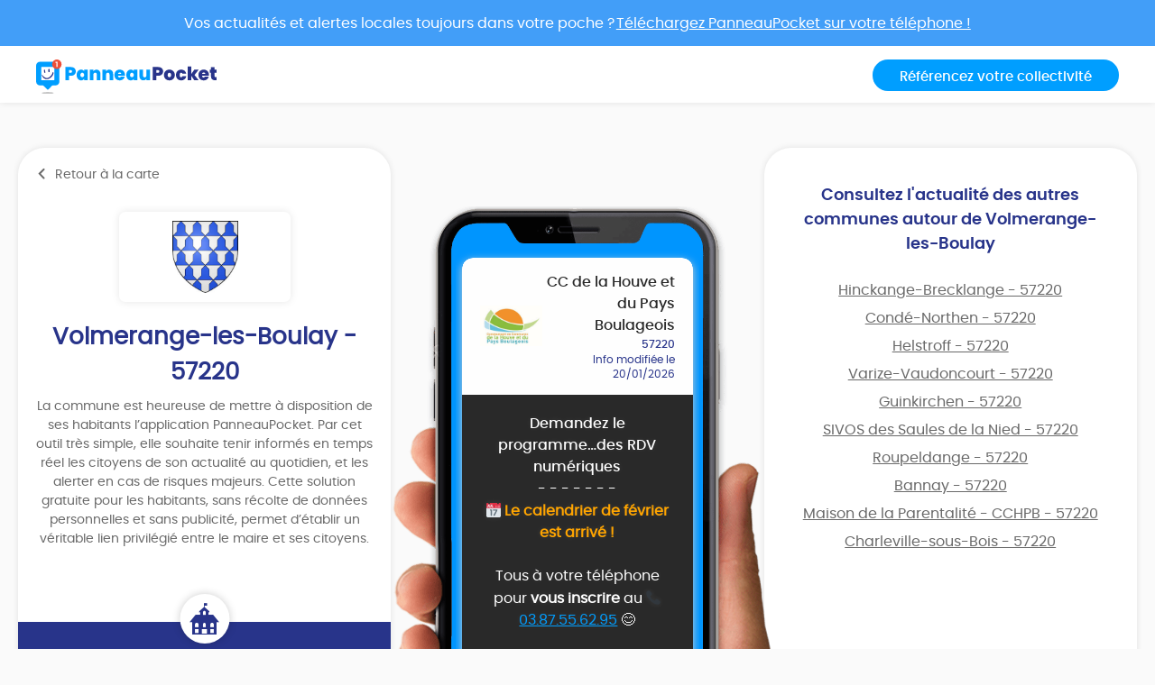

--- FILE ---
content_type: text/html; charset=UTF-8
request_url: https://app.panneaupocket.com/ville/130878968-volmerange-les-boulay-57220
body_size: 9307
content:
<!DOCTYPE html>
<html>
    <head>
        <meta charset="UTF-8">
        <meta name="viewport" content="width=device-width, initial-scale=1.0, maximum-scale=1.0, user-scalable=no, minimal-ui, shrink-to-fit=no">
        <meta name="apple-mobile-web-app-capable" content="yes">
        <meta http-equiv="X-UA-Compatible" content="IE=edge">
        <meta name="format-detection" content="telephone=no" />
        <link rel="apple-touch-icon" sizes="180x180" href="/apple-touch-icon.png">
<link rel="icon" type="image/png" sizes="32x32" href="/favicon-32x32.png">
<link rel="icon" type="image/png" sizes="16x16" href="/favicon-16x16.png">
<link rel="manifest" href="/site.webmanifest">
<meta name="theme-color" content="#ffffff">


        <title>Mairie Volmerange-les-Boulay (FR-57) ⚠️ Alertes &amp; informations municipales</title>
            

    <meta name="description" content="Toute l&#039;information municipale de votre mairie Volmerange-les-Boulay (FR-57) ➡️ alertes, météo, trafic, informations citoyennes." />

            <meta name="apple-itunes-app" content="app-id=1143507069, app-argument=https://app.panneaupocket.com/ville/130878968-volmerange-les-boulay-57220">

    <!-- Facebook OG -->
    <meta property="og:title" content="Mairie Volmerange-les-Boulay (FR-57) ⚠️ Alertes &amp; informations municipales" />
    <meta property="og:description" content="Toute l&#039;information municipale de votre mairie Volmerange-les-Boulay (FR-57) ➡️ alertes, météo, trafic, informations citoyennes." />
    <meta property="og:url" content="https://app.panneaupocket.com/ville/130878968-volmerange-les-boulay-57220" />
    <meta property="og:image" content="https://panneau-pocket.s3.gra.perf.cloud.ovh.net/cache/city_logo/130878968-1651673191.png/ea22dddfc5e63907d2fa574abecfe065" />

    <!-- Twitter Card -->
    <meta name="twitter:site" content="@PanneauPocket" />
    <meta name="twitter:title" content="Mairie Volmerange-les-Boulay (FR-57) ⚠️ Alertes &amp; informations municipales" />
    <meta name="twitter:description" content="Toute l&#039;information municipale de votre mairie Volmerange-les-Boulay (FR-57) ➡️ alertes, météo, trafic, informations citoyennes." />
    <meta name="twitter:card" content="summary" />
    <meta name="twitter:image" content="https://panneau-pocket.s3.gra.perf.cloud.ovh.net/cache/city_logo/130878968-1651673191.png/ea22dddfc5e63907d2fa574abecfe065" />

                  <link rel="stylesheet" href="/build/public.04aafb41.css" data-turbo-track="reload">
        
                    <script src="/build/runtime.04afa2f0.js" defer data-turbo-track="reload"></script><script src="/build/552.12320c91.js" defer data-turbo-track="reload"></script><script src="/build/614.d5359b7d.js" defer data-turbo-track="reload"></script><script src="/build/502.8f3c1c2f.js" defer data-turbo-track="reload"></script><script src="/build/660.0606484a.js" defer data-turbo-track="reload"></script><script src="/build/public.80a77e41.js" defer data-turbo-track="reload"></script>
            <script defer src="https://maps.googleapis.com/maps/api/js?key=AIzaSyDTxQ8RtIskeV-Y8IpiIV5lKRQVijDjlUA"></script>
        
            <!-- Matomo -->
    <script>
        var _paq = window._paq = window._paq || [];
        _paq.push(['trackPageView']);
        _paq.push(['enableLinkTracking']);
        (function() {
            var u="//analyse.panneaupocket.com/";
            _paq.push(['setTrackerUrl', u+'matomo.php']);
            _paq.push(['setSiteId', '2']);
            _paq.push(['setUserId', '']);
            var d=document, g=d.createElement('script'), s=d.getElementsByTagName('script')[0];
            g.async=true; g.src=u+'matomo.js'; s.parentNode.insertBefore(g,s);
        })();
    </script>
    <!-- End Matomo Code -->

    </head>
    <body class="public-base-body" data-controller="matomo">
        <header class="header">
            <a href="https://bit.ly/3Gescux" target="_blank" class="banner-link">
                <div class="banner-info">
                    <div class="text">Vos actualités et alertes locales toujours dans votre poche ? <span class="underline-download-text">Téléchargez PanneauPocket sur votre téléphone !</span></div>
                </div>
            </a>
            <div class="container">
                <div class="row">
                    <div class="col-md-6 col-sm-12 mb-2 mb-sm-0">
                                                    <a href="/" class="logo">
                                <img src="/build/images/logo/logo-inline.a04a54dc.svg" alt="">
                            </a>
                                            </div>

                    <div class="col-md-6 col-sm-12 d-flex justify-content-sm-end justify-content-center">
                        <a class="btn btn-primary" target="_blank" href="https://www.panneaupocket.com/">Référencez votre collectivité</a>
                    </div>
                </div>
            </div>
        </header>
        <main>
                <div id="fb-root"></div>
    <div class="container page-city">
        <div class="primary-area">
            <section class="frame-city-info">
                <div class="frame-city-info__header">
                    <a href="/" class="back-link">
                        <i class="icon icon--chevron-left"></i>
                        <span>Retour à la carte</span>
                    </a>
                </div>
                <div class="frame-city-info__content">
                    <div class="image">
                        <div style="background: url(https://panneau-pocket.s3.gra.perf.cloud.ovh.net/cache/city_logo/130878968-1651673191.png/ea22dddfc5e63907d2fa574abecfe065)"></div>
                    </div>
                    <h1 class="title">Volmerange-les-Boulay - 57220</h1>
                    <p>
                                                    La commune est heureuse de mettre à disposition de ses habitants l’application PanneauPocket. Par cet outil très simple, elle souhaite tenir informés en temps réel les citoyens de son actualité au quotidien, et les alerter en cas de risques majeurs. Cette solution gratuite pour les habitants, sans récolte de données personnelles et sans publicité, permet d’établir un véritable lien privilégié entre le maire et ses citoyens.
                                            </p>
                </div>
                <div class="frame-city-info__footer">
                    <i class="icon icon--townhall"></i>
                    <p class="address">
                        <span>7 quartier eglise</span>
                        <span>57220 Volmerange-les-Boulay</span>
                    </p>
                    <p class="contact">
                                                    <span>
                                <i class="icon icon--phone"></i>
                                <a href="tel:03 87 76 26 17">03 87 76 26 17</a>
                            </span>
                                                                            <span>
                                <i class="icon icon--envelope"></i>
                                <a href="mailto:volmerangelesboulay@orange.fr">volmerangelesboulay@orange.fr</a>
                            </span>
                                                                    </p>
                </div>
            </section>
            <div class="mockup">
                <div class="mockup__image">
                    <img class="phone" src="/build/images/mockup.4b1f03fc.png" alt="">
                    <div class="screen embeded">
                                                <div class="sign-carousel" id="signCarousel">
                                                                                                                                                                                                                                                        <div class="sign-carousel--item sign-carousel--item--active" data-id="485259225">
                                    
        <div
        data-controller="sign-preview-collection"
        class="sign-preview  mode-device"
    >
                    <div class="sign-preview__title">
                <div class="logo">
                                                                        <img src="https://panneau-pocket.s3.gra.perf.cloud.ovh.net/cache/city_logo/1904877734-1611846407.jpeg/8312f496eab7db505ed10c52c63168a1" data-controller="retryable" />
                                                            </div>
                <div class="infos">
                                            <p class="city">CC de la Houve et du Pays Boulageois</p>
                                                    <p class="postcode">57220</p>
                                                <p class="information">
                                                                                                <span class="date">
                                                        Info modifiée le 20/01/2026

    
                                    </span>
                                                                                    </p>
                                    </div>
            </div>
        
                    <div class="sign-preview__content">
                <div class="title">
                    Demandez le programme…des RDV numériques
                </div>
                <p>- - - - - - -</p>
                <div class="content">
                    
                    <p><span class="ql-emojiblot" data-name="date">﻿<span contenteditable="false"><span class="ap ap-date">📅</span>﻿</span>﻿</span> <strong style="color: orange;">Le calendrier de février</strong> </p><p><strong style="color: orange;">est arrivé !</strong></p><p><br></p><p>Tous à votre téléphone pour <strong>vous inscrire</strong> au <span class="ql-emojiblot" data-name="telephone_receiver">﻿<span contenteditable="false"><span class="ap ap-telephone_receiver">📞</span>﻿</span>﻿</span> <a class="ql-phone" href="tel:0387556295" rel="noopener noreferrer" target="_blank">03.87.55.62.95</a> 😊</p><p><br></p><p><span class="ql-emojiblot">﻿<span contenteditable="false">👉️</span>﻿</span> <strong style="color: rgb(0, 242, 255);"><em>AMELI : Création d’un compte</em> </strong></p><p><span class="ql-emojiblot" data-name="date">﻿<span contenteditable="false"><span class="ap ap-date">📅</span>﻿</span>﻿</span> le 02/02/2026</p><p><br></p><p><span class="ql-emojiblot">﻿<span contenteditable="false">﻿👉️﻿</span>﻿</span><strong style="color: rgb(0, 242, 255);"><em>AMELI : Connexion, attestation de droits, remboursements et carte européenne</em></strong> <span class="ql-emojiblot" data-name="date">﻿<span contenteditable="false"><span class="ap ap-date">📅</span>﻿</span>﻿</span> le 09/02/2026</p><p><br></p><p><span class="ql-emojiblot">﻿<span contenteditable="false">﻿👉️﻿</span>﻿</span> <strong style="color: rgb(0, 242, 255);"><em>MAIL : Joindre et récupérer un fichier dans un mail</em></strong>  <span class="ql-emojiblot" data-name="date">﻿<span contenteditable="false"><span class="ap ap-date">📅</span>﻿</span>﻿</span> le 10/02/2026</p><p><br></p><p><span class="ql-emojiblot">﻿<span contenteditable="false">﻿👉️﻿</span>﻿</span> <strong style="color: rgb(0, 242, 255);"><em>RETRAITE : Faire sa simulation de retraite et éditer le relevé de carrière</em> </strong> <span class="ql-emojiblot" data-name="date">﻿<span contenteditable="false"><span class="ap ap-date">📅</span>﻿</span>﻿</span> le 10/02/2026</p><p><br></p><p><span class="ql-emojiblot">﻿<span contenteditable="false">﻿👉️﻿</span>﻿</span> <strong style="color: rgb(0, 242, 255);"><em>JEU : jeu pédagogique sur la culture numérique avec Moselle Fibre</em> </strong> <span class="ql-emojiblot" data-name="date">﻿<span contenteditable="false"><span class="ap ap-date">📅</span>﻿</span>﻿</span> le 17/02/2026</p><p><br></p><p><span class="ql-emojiblot" data-name="arrow_right">﻿<span contenteditable="false"><span class="ap ap-arrow_right">➡️</span>﻿</span>﻿</span> <strong>Des parcours existent</strong> pour les personnes qui veulent participer à l’ensemble des séances sur un thème</p><p><br></p><p><span class="ql-emojiblot" data-name="large_blue_diamond">﻿<span contenteditable="false"><span class="ap ap-large_blue_diamond">🔷</span>﻿</span>﻿</span> <strong style="color: rgb(255, 113, 91);"><em>MAIL :  parcours de 4 séances</em></strong></p><p><strong style="color: rgb(255, 113, 91);"><em><span class="ql-emojiblot" data-name="large_blue_diamond">﻿<span contenteditable="false"><span class="ap ap-large_blue_diamond">🔷</span>﻿</span>﻿</span> AMELI : parcours de 2 séances</em></strong></p><p><br></p><p><span class="ql-emojiblot" data-name="information_source">﻿<span contenteditable="false"><span class="ap ap-information_source">ℹ️</span>﻿</span>﻿</span> Plus d'infos au <span class="ql-emojiblot" data-name="telephone_receiver">﻿<span contenteditable="false"><span class="ap ap-telephone_receiver">📞</span>﻿</span>﻿</span> <a class="ql-phone" href="tel:0387556295" rel="noopener noreferrer" target="_blank">03.87.55.62.95</a> ou par mail <span class="ql-emojiblot" data-name="e-mail">﻿<span contenteditable="false"><span class="ap ap-e-mail">📧</span>﻿</span>﻿</span> : <a class="ql-email" href="mailto:contact@franceservicesboulay.fr" rel="noopener noreferrer" target="_blank">contact@franceservicesboulay.fr</a></p>

                                                                                                        <a href="https://panneau-pocket.s3.gra.perf.cloud.ovh.net/cache/sign_image/47355708696f384a0d2f21.17087336-1768896586.jpg/7de0d564cf9414c5df7d422630dd701e" target="_blank">
                                    <img src="https://panneau-pocket.s3.gra.perf.cloud.ovh.net/cache/sign_image/47355708696f384a0d2f21.17087336-1768896586.jpg/c1e3582ea244c58d8fb946d2ff463f53" loading="lazy" data-controller="retryable">
                                </a>
                                                                                                                                                            <a href="https://panneau-pocket.s3.gra.perf.cloud.ovh.net/cache/sign_image/1027800009696f3853e12171.29209145-1768896595.jpg/65137f295f665c9c74325c89486e900f" target="_blank">
                                    <img src="https://panneau-pocket.s3.gra.perf.cloud.ovh.net/cache/sign_image/1027800009696f3853e12171.29209145-1768896595.jpg/c5e3a25c29b636a402d96260480b7978" loading="lazy" data-controller="retryable">
                                </a>
                                                                                        </div>
                            </div>
        
                    <div class="sign-preview__actions">
                                    <div class="sign-nav">
                                                    <span class="action"></span>
                                                <span class="current">1 sur 7</span>
                                                    <a class="action" href="https://app.panneaupocket.com/ville/130878968-volmerange-les-boulay-57220?panneau=1824436515" title="Suivant">
                                <i class="fa fa-chevron-right"></i>
                            </a>
                                            </div>
                
                
            
    <div class="dropup social-share-dropdown">
        <button
            class="btn btn-link dropdown-toggle"
            data-toggle="dropdown"
            style=""
            aria-haspopup="true" aria-expanded="false"
        >
            Partager
            <i class="fas fa-share-square" aria-hidden="true"></i>
        </button>

        <div class="dropdown-menu dropdown-menu-right">
            <a class="dropdown-item item-twitter" href="https://twitter.com/intent/tweet?url=https://app.panneaupocket.com/ville/130878968-volmerange-les-boulay-57220?panneau=220980880&text=" target="_blank">
                <i class="fab fa-twitter" aria-hidden="true"></i>
                <span class="sr-only">Partager</span>
                Sur Twitter
            </a>
            <a class="dropdown-item item-facebook" href="https://www.facebook.com/sharer/sharer.php?u=https://app.panneaupocket.com/ville/130878968-volmerange-les-boulay-57220?panneau=220980880" target="_blank">
                <i class="fab fa-facebook" aria-hidden="true"></i>
                <span class="sr-only">Partager</span>
                Sur Facebook
            </a>
            <a class="dropdown-item" href="mailto:?subject=Information&#x20;de&#x20;Volmerange-les-Boulay&body=Bonjour,&#x25;0D&#x25;0A&#x0A;je&#x20;vous&#x20;diffuse&#x20;cette&#x20;information&#x20;&#x3A;&#x25;0D&#x25;0A&#x0A;Demandez&#x20;le&#x20;programme&#x2026;des&#x20;RDV&#x20;num&#x00E9;riques&#x20;&#x3A;&#x25;0D&#x25;0A&#x0A;https&#x3A;&#x2F;&#x2F;app.panneaupocket.com&#x2F;ville&#x2F;130878968-volmerange-les-boulay-57220&#x3F;panneau&#x3D;220980880&#x0A;" target="_self">
                <i class="fas fa-envelope" aria-hidden="true"></i>
                <span class="sr-only">Partager</span>
                Par e-mail
            </a>
            <button type="button" class="dropdown-item" data-copy="https://app.panneaupocket.com/ville/130878968-volmerange-les-boulay-57220?panneau=220980880" href="https://app.panneaupocket.com/ville/130878968-volmerange-les-boulay-57220?panneau=220980880" data-tooltip="Copié!">
                <i class="fas fa-copy" aria-hidden="true"></i>
                Copier le lien
            </button>
        </div>
    </div>

            </div>
            </div>
                                </div>
                                                                                                                                                                                                                            <div class="sign-carousel--item " data-id="1384911546">
                                    
        <div
        data-controller="sign-preview-collection"
        class="sign-preview  mode-device"
    >
                    <div class="sign-preview__title">
                <div class="logo">
                                                                        <img src="https://panneau-pocket.s3.gra.perf.cloud.ovh.net/cache/city_logo/1904877734-1611846407.jpeg/8312f496eab7db505ed10c52c63168a1" data-controller="retryable" />
                                                            </div>
                <div class="infos">
                                            <p class="city">CC de la Houve et du Pays Boulageois</p>
                                                    <p class="postcode">57220</p>
                                                <p class="information">
                                                                                                <span class="date">
                                                        Info modifiée le 13/01/2026

    
                                    </span>
                                                                                    </p>
                                    </div>
            </div>
        
                    <div class="sign-preview__content">
                <div class="title">
                    🤿 Stage de natation
                </div>
                <p>- - - - - - -</p>
                <div class="content">
                    
                    <p><span class="ql-emojiblot" data-name="date">﻿<span contenteditable="false"><span class="ap ap-date">📅</span>﻿</span>﻿</span> <strong style="color: rgb(0, 242, 255);"><em>Du 17 au 20 février 2026</em></strong> </p><p><strong style="color: rgb(0, 242, 255);"><em>(4 jours)</em></strong></p><p><br></p><p><span class="ql-emojiblot">﻿<span contenteditable="false">﻿👉️﻿</span>﻿</span> Pour les enfants de 6 à 11 ans</p><p><br></p><p><strong style="color: orange;"><em><span class="ql-emojiblot">﻿<span contenteditable="false">﻿🕑️﻿</span>﻿</span> Les horaires :</em></strong> </p><p><span class="ql-emojiblot" data-name="arrow_right">﻿<span contenteditable="false"><span class="ap ap-arrow_right">➡️</span>﻿</span>﻿</span> Pour les débutants du mardi au vendredi de 14h00 à 14h40</p><p><br></p><p><span class="ql-emojiblot" data-name="arrow_right">﻿<span contenteditable="false"><span class="ap ap-arrow_right">➡️</span>﻿</span>﻿</span> Pour les enfants de niveau intermédiaire du mardi au vendredi de 14h40 à 15h20</p><p><br></p><p>Tarif du stage :</p><p>40€ pour les 4 séances</p><p><br></p><p><span class="ql-emojiblot" data-name="information_source">﻿<span contenteditable="false"><span class="ap ap-information_source">ℹ️</span>﻿</span>﻿</span> Renseignements</p><p>au <a class="ql-phone" href="tel:0355944059" rel="noopener noreferrer" target="_blank">03 55 94 40 59</a></p><p><br></p><p><span class="ql-emojiblot" data-name="arrow_right">﻿<span contenteditable="false"><span class="ap ap-arrow_right">➡️</span>﻿</span>﻿</span> <strong>Un test gratuit de natation doit être réalisé</strong> au préalable pour connaitre le niveau de l’enfant,</p><p>pendant les horaires d’ouverture</p><p> de la piscine.</p><p><br></p><p><span class="ql-emojiblot" data-name="arrow_right">﻿<span contenteditable="false"><span class="ap ap-arrow_right">➡️</span>﻿</span>﻿</span><strong style="color: orange;"> Places limitées</strong></p>

                                                                                                        <a href="https://panneau-pocket.s3.gra.perf.cloud.ovh.net/cache/sign_image/17323268636965ffb53c57b0.22638679-1768292277.jpg/9453e30c9444e39d94bfa55e03bcb015" target="_blank">
                                    <img src="https://panneau-pocket.s3.gra.perf.cloud.ovh.net/cache/sign_image/17323268636965ffb53c57b0.22638679-1768292277.jpg/fbc818ade0339a0bf5b94b45b7852ce9" loading="lazy" data-controller="retryable">
                                </a>
                                                                                        </div>
                            </div>
        
                    <div class="sign-preview__actions">
                                    <div class="sign-nav">
                                                    <a class="action" href="https://app.panneaupocket.com/ville/130878968-volmerange-les-boulay-57220?panneau=220980880" title="Précédent">
                                <i class="fa fa-chevron-left"></i>
                            </a>
                                                <span class="current">2 sur 7</span>
                                                    <a class="action" href="https://app.panneaupocket.com/ville/130878968-volmerange-les-boulay-57220?panneau=432611737" title="Suivant">
                                <i class="fa fa-chevron-right"></i>
                            </a>
                                            </div>
                
                
            
    <div class="dropup social-share-dropdown">
        <button
            class="btn btn-link dropdown-toggle"
            data-toggle="dropdown"
            style=""
            aria-haspopup="true" aria-expanded="false"
        >
            Partager
            <i class="fas fa-share-square" aria-hidden="true"></i>
        </button>

        <div class="dropdown-menu dropdown-menu-right">
            <a class="dropdown-item item-twitter" href="https://twitter.com/intent/tweet?url=https://app.panneaupocket.com/ville/130878968-volmerange-les-boulay-57220?panneau=1824436515&text=" target="_blank">
                <i class="fab fa-twitter" aria-hidden="true"></i>
                <span class="sr-only">Partager</span>
                Sur Twitter
            </a>
            <a class="dropdown-item item-facebook" href="https://www.facebook.com/sharer/sharer.php?u=https://app.panneaupocket.com/ville/130878968-volmerange-les-boulay-57220?panneau=1824436515" target="_blank">
                <i class="fab fa-facebook" aria-hidden="true"></i>
                <span class="sr-only">Partager</span>
                Sur Facebook
            </a>
            <a class="dropdown-item" href="mailto:?subject=Information&#x20;de&#x20;Volmerange-les-Boulay&body=Bonjour,&#x25;0D&#x25;0A&#x0A;je&#x20;vous&#x20;diffuse&#x20;cette&#x20;information&#x20;&#x3A;&#x25;0D&#x25;0A&#x0A;&#x1F93F;&#x20;Stage&#x20;de&#x20;natation&#x20;&#x3A;&#x25;0D&#x25;0A&#x0A;https&#x3A;&#x2F;&#x2F;app.panneaupocket.com&#x2F;ville&#x2F;130878968-volmerange-les-boulay-57220&#x3F;panneau&#x3D;1824436515&#x0A;" target="_self">
                <i class="fas fa-envelope" aria-hidden="true"></i>
                <span class="sr-only">Partager</span>
                Par e-mail
            </a>
            <button type="button" class="dropdown-item" data-copy="https://app.panneaupocket.com/ville/130878968-volmerange-les-boulay-57220?panneau=1824436515" href="https://app.panneaupocket.com/ville/130878968-volmerange-les-boulay-57220?panneau=1824436515" data-tooltip="Copié!">
                <i class="fas fa-copy" aria-hidden="true"></i>
                Copier le lien
            </button>
        </div>
    </div>

            </div>
            </div>
                                </div>
                                                                                                                                                                                                                            <div class="sign-carousel--item " data-id="603273389">
                                    
        <div
        data-controller="sign-preview-collection"
        class="sign-preview  mode-device"
    >
                    <div class="sign-preview__title">
                <div class="logo">
                                                                        <img src="https://panneau-pocket.s3.gra.perf.cloud.ovh.net/cache/city_logo/1904877734-1611846407.jpeg/8312f496eab7db505ed10c52c63168a1" data-controller="retryable" />
                                                            </div>
                <div class="infos">
                                            <p class="city">CC de la Houve et du Pays Boulageois</p>
                                                    <p class="postcode">57220</p>
                                                <p class="information">
                                                                                                <span class="date">
                                                        Info modifiée le 20/01/2026

    
                                    </span>
                                                                                    </p>
                                    </div>
            </div>
        
                    <div class="sign-preview__content">
                <div class="title">
                    💻️ LES RDV NUMÉRIQUES FRANCE SERVICES BOULAY
                </div>
                <p>- - - - - - -</p>
                <div class="content">
                    
                    <p>France Services Boulay a mis en place à partir du 05/01/2026, les rendez-vous numériques pour vous aider <strong>à adopter les outils numériques afin de les utiliser au quotidien</strong> :</p><p><br></p><p><strong style="color: rgb(0, 242, 255);"><span class="ql-emojiblot" data-name="large_blue_diamond">﻿<span contenteditable="false"><span class="ap ap-large_blue_diamond">🔷</span>﻿</span>﻿</span> Création d'une adresse de messagerie électronique (mail)</strong></p><p><br></p><p><strong style="color: rgb(0, 242, 255);"><span class="ql-emojiblot" data-name="large_blue_diamond">﻿<span contenteditable="false"><span class="ap ap-large_blue_diamond">🔷</span>﻿</span>﻿</span> Se connecter à une adresse de messagerie électronique (mail)</strong></p><p><br></p><p><strong style="color: rgb(0, 242, 255);"> <span class="ql-emojiblot" data-name="large_blue_diamond">﻿<span contenteditable="false"><span class="ap ap-large_blue_diamond">🔷</span>﻿</span>﻿</span> Envoyer, répondre et consulter ses mails</strong></p><p><br></p><p><strong style="color: rgb(0, 242, 255);"> <span class="ql-emojiblot" data-name="large_blue_diamond">﻿<span contenteditable="false"><span class="ap ap-large_blue_diamond">🔷</span>﻿</span>﻿</span> Transmettre et récupérer une photographie ou un document par mail</strong></p><p><br></p><p><span class="ql-emojiblot" data-name="arrow_right">﻿<span contenteditable="false"><span class="ap ap-arrow_right">➡️</span>﻿</span>﻿</span> Les participants réaliseront des cas pratiques à partir <strong style="color: orange;">de leurs données et de leurs matériels</strong>. On peut également vous prêter un ordinateur lors du RDV numérique.</p><p><br></p><p><span class="ql-emojiblot" data-name="arrow_right">﻿<span contenteditable="false"><span class="ap ap-arrow_right">➡️</span>﻿</span>﻿</span> <strong>Ateliers gratuits et ouverts à tous</strong> (5 personnes maximum)</p><p><br></p><p><strong style="color: orange;"> Durée : 1 heure le RDV numérique</strong></p><p><br></p><p><span class="ql-emojiblot" data-name="round_pushpin">﻿<span contenteditable="false"><span class="ap ap-round_pushpin">📍</span>﻿</span>﻿</span> <strong>France Services</strong></p><p>(2 Rue du Général de Gaulle à Boulay)</p><p><br></p><p><strong> <span class="ql-emojiblot" data-name="arrow_right">﻿<span contenteditable="false"><span class="ap ap-arrow_right">➡️</span>﻿</span>﻿</span> Vous pouvez participer à plusieurs ateliers.</strong></p><p><br></p><p><span class="ql-emojiblot" data-name="information_source">﻿<span contenteditable="false"><span class="ap ap-information_source">ℹ️</span>﻿</span>﻿</span> Pour plus d’informations ou pour vous inscrire :</p><p><span class="ql-emojiblot" data-name="telephone_receiver">﻿<span contenteditable="false"><span class="ap ap-telephone_receiver">📞</span>﻿</span>﻿</span> <a class="ql-phone" href="tel:0387556295" rel="noopener noreferrer" target="_blank">03 87 55 62 95 </a><a class="ql-email" href="mailto:contact@franceservicesboulay.fr" rel="noopener noreferrer" target="_blank">contact@franceservicesboulay.fr</a></p>

                                                                                                        <a href="https://panneau-pocket.s3.gra.perf.cloud.ovh.net/cache/sign_image/603273389695d2ada1297c6.24444951-1767713498.jpg/951b558b2e479112293898faccdd0b59" target="_blank">
                                    <img src="https://panneau-pocket.s3.gra.perf.cloud.ovh.net/cache/sign_image/603273389695d2ada1297c6.24444951-1767713498.jpg/c5b5362738093b72a9388d31633bf62d" loading="lazy" data-controller="retryable">
                                </a>
                                                                                                                                                            <a href="https://panneau-pocket.s3.gra.perf.cloud.ovh.net/cache/sign_image/603273389695d2ada6ca159.71174708-1767713498.jpg/942b69650f838e8781464bf63cadaa4d" target="_blank">
                                    <img src="https://panneau-pocket.s3.gra.perf.cloud.ovh.net/cache/sign_image/603273389695d2ada6ca159.71174708-1767713498.jpg/95f3d9943d7cbfac656f14fcbc330ad0" loading="lazy" data-controller="retryable">
                                </a>
                                                                                        </div>
                            </div>
        
                    <div class="sign-preview__actions">
                                    <div class="sign-nav">
                                                    <a class="action" href="https://app.panneaupocket.com/ville/130878968-volmerange-les-boulay-57220?panneau=1824436515" title="Précédent">
                                <i class="fa fa-chevron-left"></i>
                            </a>
                                                <span class="current">3 sur 7</span>
                                                    <a class="action" href="https://app.panneaupocket.com/ville/130878968-volmerange-les-boulay-57220?panneau=1771478340" title="Suivant">
                                <i class="fa fa-chevron-right"></i>
                            </a>
                                            </div>
                
                
            
    <div class="dropup social-share-dropdown">
        <button
            class="btn btn-link dropdown-toggle"
            data-toggle="dropdown"
            style=""
            aria-haspopup="true" aria-expanded="false"
        >
            Partager
            <i class="fas fa-share-square" aria-hidden="true"></i>
        </button>

        <div class="dropdown-menu dropdown-menu-right">
            <a class="dropdown-item item-twitter" href="https://twitter.com/intent/tweet?url=https://app.panneaupocket.com/ville/130878968-volmerange-les-boulay-57220?panneau=432611737&text=" target="_blank">
                <i class="fab fa-twitter" aria-hidden="true"></i>
                <span class="sr-only">Partager</span>
                Sur Twitter
            </a>
            <a class="dropdown-item item-facebook" href="https://www.facebook.com/sharer/sharer.php?u=https://app.panneaupocket.com/ville/130878968-volmerange-les-boulay-57220?panneau=432611737" target="_blank">
                <i class="fab fa-facebook" aria-hidden="true"></i>
                <span class="sr-only">Partager</span>
                Sur Facebook
            </a>
            <a class="dropdown-item" href="mailto:?subject=Information&#x20;de&#x20;Volmerange-les-Boulay&body=Bonjour,&#x25;0D&#x25;0A&#x0A;je&#x20;vous&#x20;diffuse&#x20;cette&#x20;information&#x20;&#x3A;&#x25;0D&#x25;0A&#x0A;&#x1F4BB;&#xFE0F;&#x20;LES&#x20;RDV&#x20;NUM&#x00C9;RIQUES&#x20;FRANCE&#x20;SERVICES&#x20;BOULAY&#x20;&#x3A;&#x25;0D&#x25;0A&#x0A;https&#x3A;&#x2F;&#x2F;app.panneaupocket.com&#x2F;ville&#x2F;130878968-volmerange-les-boulay-57220&#x3F;panneau&#x3D;432611737&#x0A;" target="_self">
                <i class="fas fa-envelope" aria-hidden="true"></i>
                <span class="sr-only">Partager</span>
                Par e-mail
            </a>
            <button type="button" class="dropdown-item" data-copy="https://app.panneaupocket.com/ville/130878968-volmerange-les-boulay-57220?panneau=432611737" href="https://app.panneaupocket.com/ville/130878968-volmerange-les-boulay-57220?panneau=432611737" data-tooltip="Copié!">
                <i class="fas fa-copy" aria-hidden="true"></i>
                Copier le lien
            </button>
        </div>
    </div>

            </div>
            </div>
                                </div>
                                                                                                                                                                                                                            <div class="sign-carousel--item " data-id="1271869215">
                                    
        <div
        data-controller="sign-preview-collection"
        class="sign-preview  mode-device"
    >
                    <div class="sign-preview__title">
                <div class="logo">
                                                                        <img src="https://panneau-pocket.s3.gra.perf.cloud.ovh.net/cache/city_logo/130878968-1651673191.png/ea22dddfc5e63907d2fa574abecfe065" data-controller="retryable" />
                                                            </div>
                <div class="infos">
                                            <p class="city">Volmerange-les-Boulay</p>
                                                    <p class="postcode">57220</p>
                                                <p class="information">
                                                                                                <span class="date">
                                                        Info modifiée le 06/01/2026

    
                                    </span>
                                                                                    </p>
                                    </div>
            </div>
        
                    <div class="sign-preview__content">
                <div class="title">
                    Dates limites inscription liste électorale
                </div>
                <p>- - - - - - -</p>
                <div class="content">
                    
                    <p>Les élections municipales auront lieu les 15 et 22 mars 2026.</p><p>Si ce n’est déjà fait, <strong>pensez à vous inscrire sur la liste électorale avant la date butoir.</strong></p><p><br></p><p>Vous pouvez dès maintenant vérifier que vous êtes bien inscrit sur la liste électorale sur le site :</p><p><a href="https://www.elections.interieur.gouv.fr/mes-demarches/je-verifie-ma-situation-electorale" rel="noopener noreferrer" target="_blank">https://www.elections.interieur.gouv.fr/mes-demarches/je-verifie-ma-situation-electorale</a></p><p><br></p><p>Si ce n’est pas le cas, vous devez effectuer cette démarche :</p><p><br></p><p>- jusqu’au <strong>mercredi 4 février 2026</strong> inclus, si vous vous inscrivez <strong>en ligne,</strong> en vous connectant sur le site <a href="https://www.service-public.gouv.fr/particuliers/vosdroits/R16396" rel="noopener noreferrer" target="_blank">service-public.gouv.fr.</a></p><p><br></p><p>- jusqu’au <strong>vendredi 6 février 2026</strong> inclus si vous vous inscrivez <strong>en mairie</strong>. Il faudra fournir un justificatif d’identité, un justificatif de domicile et un <a href="https://www.service-public.gouv.fr/particuliers/vosdroits/R16024" rel="noopener noreferrer" target="_blank">formulaire cerfa n°12669</a> de demande d’inscription.</p><p><br></p><p><br></p><p><em>Lien utile :</em></p><p><em><a href="https://www.elections.interieur.gouv.fr/scrutins/elections-municipales-et-communautaires/elections-municipales-2026-etes-vous-bien-inscrit-sur-listes-electorales" rel="noopener noreferrer" target="_blank">https://www.elections.interieur.gouv.fr/scrutins/elections-municipales-et-communautaires/elections-municipales-2026-etes-vous-bien-inscrit-sur-listes-electorales</a></em></p>

                                                                                                        <a href="https://panneau-pocket.s3.gra.perf.cloud.ovh.net/cache/sign_image/1271869215695cdc4890dcc9.48363283-1767693384.jpg/a2743e8184cc1bc003a2a62cbc6b864a" target="_blank">
                                    <img src="https://panneau-pocket.s3.gra.perf.cloud.ovh.net/cache/sign_image/1271869215695cdc4890dcc9.48363283-1767693384.jpg/138f6833c4435c01d9e170d66010c986" loading="lazy" data-controller="retryable">
                                </a>
                                                                                        </div>
                            </div>
        
                    <div class="sign-preview__actions">
                                    <div class="sign-nav">
                                                    <a class="action" href="https://app.panneaupocket.com/ville/130878968-volmerange-les-boulay-57220?panneau=432611737" title="Précédent">
                                <i class="fa fa-chevron-left"></i>
                            </a>
                                                <span class="current">4 sur 7</span>
                                                    <a class="action" href="https://app.panneaupocket.com/ville/130878968-volmerange-les-boulay-57220?panneau=1950030634" title="Suivant">
                                <i class="fa fa-chevron-right"></i>
                            </a>
                                            </div>
                
                
            
    <div class="dropup social-share-dropdown">
        <button
            class="btn btn-link dropdown-toggle"
            data-toggle="dropdown"
            style=""
            aria-haspopup="true" aria-expanded="false"
        >
            Partager
            <i class="fas fa-share-square" aria-hidden="true"></i>
        </button>

        <div class="dropdown-menu dropdown-menu-right">
            <a class="dropdown-item item-twitter" href="https://twitter.com/intent/tweet?url=https://app.panneaupocket.com/ville/130878968-volmerange-les-boulay-57220?panneau=1771478340&text=" target="_blank">
                <i class="fab fa-twitter" aria-hidden="true"></i>
                <span class="sr-only">Partager</span>
                Sur Twitter
            </a>
            <a class="dropdown-item item-facebook" href="https://www.facebook.com/sharer/sharer.php?u=https://app.panneaupocket.com/ville/130878968-volmerange-les-boulay-57220?panneau=1771478340" target="_blank">
                <i class="fab fa-facebook" aria-hidden="true"></i>
                <span class="sr-only">Partager</span>
                Sur Facebook
            </a>
            <a class="dropdown-item" href="mailto:?subject=Information&#x20;de&#x20;Volmerange-les-Boulay&body=Bonjour,&#x25;0D&#x25;0A&#x0A;je&#x20;vous&#x20;diffuse&#x20;cette&#x20;information&#x20;&#x3A;&#x25;0D&#x25;0A&#x0A;Dates&#x20;limites&#x20;inscription&#x20;liste&#x20;&#x00E9;lectorale&#x20;&#x3A;&#x25;0D&#x25;0A&#x0A;https&#x3A;&#x2F;&#x2F;app.panneaupocket.com&#x2F;ville&#x2F;130878968-volmerange-les-boulay-57220&#x3F;panneau&#x3D;1771478340&#x0A;" target="_self">
                <i class="fas fa-envelope" aria-hidden="true"></i>
                <span class="sr-only">Partager</span>
                Par e-mail
            </a>
            <button type="button" class="dropdown-item" data-copy="https://app.panneaupocket.com/ville/130878968-volmerange-les-boulay-57220?panneau=1771478340" href="https://app.panneaupocket.com/ville/130878968-volmerange-les-boulay-57220?panneau=1771478340" data-tooltip="Copié!">
                <i class="fas fa-copy" aria-hidden="true"></i>
                Copier le lien
            </button>
        </div>
    </div>

            </div>
            </div>
                                </div>
                                                                                                                                                                                                                            <div class="sign-carousel--item " data-id="2135739910">
                                    
        <div
        data-controller="sign-preview-collection"
        class="sign-preview  mode-device"
    >
                    <div class="sign-preview__title">
                <div class="logo">
                                                                        <img src="https://panneau-pocket.s3.gra.perf.cloud.ovh.net/cache/city_logo/1904877734-1611846407.jpeg/8312f496eab7db505ed10c52c63168a1" data-controller="retryable" />
                                                            </div>
                <div class="infos">
                                            <p class="city">CC de la Houve et du Pays Boulageois</p>
                                                    <p class="postcode">57220</p>
                                                <p class="information">
                                                                                                <span class="date">
                                                        Info modifiée le 23/12/2025

    
                                    </span>
                                                                                    </p>
                                    </div>
            </div>
        
                    <div class="sign-preview__content">
                <div class="title">
                    RPE - Animations du mois Janvier
                </div>
                <p>- - - - - - -</p>
                <div class="content">
                    
                    <p><br></p>

                                                                                                        <a href="https://panneau-pocket.s3.gra.perf.cloud.ovh.net/cache/sign_image/2135739910694a56388c82f0.42206245-1766479416.jpg/0101b6122a9495b67324368241b35b0f" target="_blank">
                                    <img src="https://panneau-pocket.s3.gra.perf.cloud.ovh.net/cache/sign_image/2135739910694a56388c82f0.42206245-1766479416.jpg/519fb8a6e5cab2449c0d5adcd5703d1d" loading="lazy" data-controller="retryable">
                                </a>
                                                                                        </div>
                            </div>
        
                    <div class="sign-preview__actions">
                                    <div class="sign-nav">
                                                    <a class="action" href="https://app.panneaupocket.com/ville/130878968-volmerange-les-boulay-57220?panneau=1771478340" title="Précédent">
                                <i class="fa fa-chevron-left"></i>
                            </a>
                                                <span class="current">5 sur 7</span>
                                                    <a class="action" href="https://app.panneaupocket.com/ville/130878968-volmerange-les-boulay-57220?panneau=549632622" title="Suivant">
                                <i class="fa fa-chevron-right"></i>
                            </a>
                                            </div>
                
                
            
    <div class="dropup social-share-dropdown">
        <button
            class="btn btn-link dropdown-toggle"
            data-toggle="dropdown"
            style=""
            aria-haspopup="true" aria-expanded="false"
        >
            Partager
            <i class="fas fa-share-square" aria-hidden="true"></i>
        </button>

        <div class="dropdown-menu dropdown-menu-right">
            <a class="dropdown-item item-twitter" href="https://twitter.com/intent/tweet?url=https://app.panneaupocket.com/ville/130878968-volmerange-les-boulay-57220?panneau=1950030634&text=" target="_blank">
                <i class="fab fa-twitter" aria-hidden="true"></i>
                <span class="sr-only">Partager</span>
                Sur Twitter
            </a>
            <a class="dropdown-item item-facebook" href="https://www.facebook.com/sharer/sharer.php?u=https://app.panneaupocket.com/ville/130878968-volmerange-les-boulay-57220?panneau=1950030634" target="_blank">
                <i class="fab fa-facebook" aria-hidden="true"></i>
                <span class="sr-only">Partager</span>
                Sur Facebook
            </a>
            <a class="dropdown-item" href="mailto:?subject=Information&#x20;de&#x20;Volmerange-les-Boulay&body=Bonjour,&#x25;0D&#x25;0A&#x0A;je&#x20;vous&#x20;diffuse&#x20;cette&#x20;information&#x20;&#x3A;&#x25;0D&#x25;0A&#x0A;RPE&#x20;-&#x20;Animations&#x20;du&#x20;mois&#x20;Janvier&#x20;&#x3A;&#x25;0D&#x25;0A&#x0A;https&#x3A;&#x2F;&#x2F;app.panneaupocket.com&#x2F;ville&#x2F;130878968-volmerange-les-boulay-57220&#x3F;panneau&#x3D;1950030634&#x0A;" target="_self">
                <i class="fas fa-envelope" aria-hidden="true"></i>
                <span class="sr-only">Partager</span>
                Par e-mail
            </a>
            <button type="button" class="dropdown-item" data-copy="https://app.panneaupocket.com/ville/130878968-volmerange-les-boulay-57220?panneau=1950030634" href="https://app.panneaupocket.com/ville/130878968-volmerange-les-boulay-57220?panneau=1950030634" data-tooltip="Copié!">
                <i class="fas fa-copy" aria-hidden="true"></i>
                Copier le lien
            </button>
        </div>
    </div>

            </div>
            </div>
                                </div>
                                                                                                                                                                                                                            <div class="sign-carousel--item " data-id="1647993478">
                                    
        <div
        data-controller="sign-preview-collection"
        class="sign-preview  mode-device"
    >
                    <div class="sign-preview__title">
                <div class="logo">
                                                                        <img src="https://panneau-pocket.s3.gra.perf.cloud.ovh.net/cache/city_logo/1904877734-1611846407.jpeg/8312f496eab7db505ed10c52c63168a1" data-controller="retryable" />
                                                            </div>
                <div class="infos">
                                            <p class="city">CC de la Houve et du Pays Boulageois</p>
                                                    <p class="postcode">57220</p>
                                                <p class="information">
                                                                                                <span class="date">
                                                        Info modifiée le 21/11/2025

    
                                    </span>
                                                                                    </p>
                                    </div>
            </div>
        
                    <div class="sign-preview__content">
                <div class="title">
                    📢﻿﻿ Nouveau à France Services !
                </div>
                <p>- - - - - - -</p>
                <div class="content">
                    
                    <p><span style="color: white;">France Services met en place,</span><span style="color: orange;"></span> <strong style="color: orange;">à partir du 05/01/2026</strong><span style="color: white;">,</span> <strong style="color: white;">les rendez-vous numériques</strong><span style="color: white;"> pour vous aider à adopter les outils numériques afin de les utiliser au quotidien :</span> </p><p><br></p><p><span style="color: white;"><span class="ql-emojiblot" data-name="large_blue_diamond">﻿<span contenteditable="false"><span class="ap ap-large_blue_diamond">🔷</span>﻿</span>﻿</span> Créer et gérer une adresse mail</span></p><p><br></p><p><span style="color: white;"><span class="ql-emojiblot" data-name="large_blue_diamond">﻿<span contenteditable="false"><span class="ap ap-large_blue_diamond">🔷</span>﻿</span>﻿</span> Envoyer un document par mail</span></p><p><br></p><p><span style="color: white;"><span class="ql-emojiblot" data-name="large_blue_diamond">﻿<span contenteditable="false"><span class="ap ap-large_blue_diamond">🔷</span>﻿</span>﻿</span> Créer un compte AMELI</span></p><p><br></p><p><span style="color: white;"><span class="ql-emojiblot" data-name="large_blue_diamond">﻿<span contenteditable="false"><span class="ap ap-large_blue_diamond">🔷</span>﻿</span>﻿</span> Faire une simulation pour votre retraite</span></p><p><br></p><p><span style="color: white;"><span class="ql-emojiblot" data-name="arrow_right">﻿<span contenteditable="false"><span class="ap ap-arrow_right">➡️</span>﻿</span>﻿</span> Les participants réaliseront des cas pratiques à partir de leurs données et de leurs matériels.</span></p><p><br></p><p><span style="color: white;"><span class="ql-emojiblot" data-name="arrow_right">﻿<span contenteditable="false"><span class="ap ap-arrow_right">➡️</span>﻿</span>﻿</span></span> <strong style="color: orange;">Ateliers gratuits et ouverts à tous</strong><span style="color: white;"></span> <em style="color: white;">(5 personnes maximum)</em></p><p><br></p><p><strong style="color: rgb(0, 242, 255);"><span class="ql-emojiblot">﻿<span contenteditable="false">🕑️</span>﻿</span> Durée : 1h</strong></p><p><br></p><p><strong style="color: white;"><span class="ql-emojiblot" data-name="round_pushpin">﻿<span contenteditable="false"><span class="ap ap-round_pushpin">📍</span>﻿</span>﻿</span> France Services</strong> </p><p><em style="color: white;">(2 Rue du Général de Gaulle à Boulay)</em></p><p><br></p><p><span style="color: white;"><span class="ql-emojiblot" data-name="arrow_right">﻿<span contenteditable="false"><span class="ap ap-arrow_right">➡️</span>﻿</span>﻿</span> Vous pouvez participer à plusieurs ateliers.</span> </p><p><br></p><p><span style="color: white;"><span class="ql-emojiblot" data-name="information_source">﻿<span contenteditable="false"><span class="ap ap-information_source">ℹ️</span>﻿</span>﻿</span> Pour plus d’informations</span></p><p><span style="color: white;"> ou pour vous inscrire :</span> </p><p><span style="color: white;"><a class="ql-phone" href="tel:0387556295" rel="noopener noreferrer" target="_blank">03 87 55 62 95</a> | <a class="ql-email" href="mailto:contact@franceservicesboulay.fr" rel="noopener noreferrer" target="_blank">contact@franceservicesboulay.fr</a></span></p>

                                                                                                        <a href="https://panneau-pocket.s3.gra.perf.cloud.ovh.net/cache/sign_image/164799347869201ab84becc3.51087994-1763711672.jpg/1298ff26c6a75bbe31c8321a95462cb3" target="_blank">
                                    <img src="https://panneau-pocket.s3.gra.perf.cloud.ovh.net/cache/sign_image/164799347869201ab84becc3.51087994-1763711672.jpg/6447e2f1b7e01234e79148d5358163b6" loading="lazy" data-controller="retryable">
                                </a>
                                                                                                                                                            <a href="https://panneau-pocket.s3.gra.perf.cloud.ovh.net/cache/sign_image/164799347869201ab86f2df5.30884256-1763711672.jpg/51a3cf0adce2ae80489ffd89c73ff099" target="_blank">
                                    <img src="https://panneau-pocket.s3.gra.perf.cloud.ovh.net/cache/sign_image/164799347869201ab86f2df5.30884256-1763711672.jpg/a73db45db62fff0fcff472fb98258860" loading="lazy" data-controller="retryable">
                                </a>
                                                                                        </div>
                            </div>
        
                    <div class="sign-preview__actions">
                                    <div class="sign-nav">
                                                    <a class="action" href="https://app.panneaupocket.com/ville/130878968-volmerange-les-boulay-57220?panneau=1950030634" title="Précédent">
                                <i class="fa fa-chevron-left"></i>
                            </a>
                                                <span class="current">6 sur 7</span>
                                                    <a class="action" href="https://app.panneaupocket.com/ville/130878968-volmerange-les-boulay-57220?panneau=1062092460" title="Suivant">
                                <i class="fa fa-chevron-right"></i>
                            </a>
                                            </div>
                
                
            
    <div class="dropup social-share-dropdown">
        <button
            class="btn btn-link dropdown-toggle"
            data-toggle="dropdown"
            style=""
            aria-haspopup="true" aria-expanded="false"
        >
            Partager
            <i class="fas fa-share-square" aria-hidden="true"></i>
        </button>

        <div class="dropdown-menu dropdown-menu-right">
            <a class="dropdown-item item-twitter" href="https://twitter.com/intent/tweet?url=https://app.panneaupocket.com/ville/130878968-volmerange-les-boulay-57220?panneau=549632622&text=" target="_blank">
                <i class="fab fa-twitter" aria-hidden="true"></i>
                <span class="sr-only">Partager</span>
                Sur Twitter
            </a>
            <a class="dropdown-item item-facebook" href="https://www.facebook.com/sharer/sharer.php?u=https://app.panneaupocket.com/ville/130878968-volmerange-les-boulay-57220?panneau=549632622" target="_blank">
                <i class="fab fa-facebook" aria-hidden="true"></i>
                <span class="sr-only">Partager</span>
                Sur Facebook
            </a>
            <a class="dropdown-item" href="mailto:?subject=Information&#x20;de&#x20;Volmerange-les-Boulay&body=Bonjour,&#x25;0D&#x25;0A&#x0A;je&#x20;vous&#x20;diffuse&#x20;cette&#x20;information&#x20;&#x3A;&#x25;0D&#x25;0A&#x0A;&#x1F4E2;&#xFEFF;&#xFEFF;&#x20;Nouveau&#x20;&#x00E0;&#x20;France&#x20;Services&#x20;&#x21;&#x20;&#x3A;&#x25;0D&#x25;0A&#x0A;https&#x3A;&#x2F;&#x2F;app.panneaupocket.com&#x2F;ville&#x2F;130878968-volmerange-les-boulay-57220&#x3F;panneau&#x3D;549632622&#x0A;" target="_self">
                <i class="fas fa-envelope" aria-hidden="true"></i>
                <span class="sr-only">Partager</span>
                Par e-mail
            </a>
            <button type="button" class="dropdown-item" data-copy="https://app.panneaupocket.com/ville/130878968-volmerange-les-boulay-57220?panneau=549632622" href="https://app.panneaupocket.com/ville/130878968-volmerange-les-boulay-57220?panneau=549632622" data-tooltip="Copié!">
                <i class="fas fa-copy" aria-hidden="true"></i>
                Copier le lien
            </button>
        </div>
    </div>

            </div>
            </div>
                                </div>
                                                                                                                                                                                                                            <div class="sign-carousel--item " data-id="931639642">
                                    
        <div
        data-controller="sign-preview-collection"
        class="sign-preview  mode-device"
    >
                    <div class="sign-preview__title">
                <div class="logo">
                                                                        <img src="https://panneau-pocket.s3.gra.perf.cloud.ovh.net/cache/city_logo/130878968-1651673191.png/ea22dddfc5e63907d2fa574abecfe065" data-controller="retryable" />
                                                            </div>
                <div class="infos">
                                            <p class="city">Volmerange-les-Boulay</p>
                                                    <p class="postcode">57220</p>
                                                <p class="information">
                                                                                                <span class="date">
                                                        Info modifiée le 14/01/2025

    
                                    </span>
                                                                                    </p>
                                    </div>
            </div>
        
                    <div class="sign-preview__content">
                <div class="title">
                    Infos pratiques mairie
                </div>
                <p>- - - - - - -</p>
                <div class="content">
                    
                    <p><strong style="color: orange;">📬 Adresse de la mairie&nbsp;&nbsp;</strong></p><p>7 quartier église</p><p>57220 VOLMERANGE-LES-BOULAY</p><p><br></p><p>----------</p><p><br></p><p><strong style="color: orange;">Contacter la mairie&nbsp;</strong></p><p><br></p><p><span style="color: white;">☎ Téléphone</span></p><p><a class="ql-phone" href="tel:0387642167" rel="noopener noreferrer" target="_blank">03 87 79 26 17</a></p><p><br></p><p><span style="color: white;">📩 E-mail</span></p><p><a class="ql-email" href="mailto:mairie.varize@wanadoo.fr" rel="noopener noreferrer" target="_blank">volmerangelesboulay@orange.fr</a></p><p><br></p><p><span style="color: white;">💻 Site internet </span></p><p><a href="https://volmerangelesboulay.fr/" rel="noopener noreferrer" target="_blank">https://volmerangelesboulay.fr/</a></p><p><br></p><p>----------</p><p><br></p><p><span style="color: rgb(0, 145, 255);"><span class="ql-emojiblot" data-name="mantelpiece_clock">﻿<span contenteditable="false"><span class="ap ap-mantelpiece_clock">🕰</span></span>﻿</span></span><strong style="color: orange;"> Permanences de mairie</strong></p><p><br></p><p>- Lundi de 18h à 19h</p><p>- Mercredi de 18h à 19h&nbsp;</p><p>- Vendredi de 18h à 19h</p>

                                    </div>
                            </div>
        
                    <div class="sign-preview__actions">
                                    <div class="sign-nav">
                                                    <a class="action" href="https://app.panneaupocket.com/ville/130878968-volmerange-les-boulay-57220?panneau=549632622" title="Précédent">
                                <i class="fa fa-chevron-left"></i>
                            </a>
                                                <span class="current">7 sur 7</span>
                                                    <span class="action"></span>
                                            </div>
                
                
            
    <div class="dropup social-share-dropdown">
        <button
            class="btn btn-link dropdown-toggle"
            data-toggle="dropdown"
            style=""
            aria-haspopup="true" aria-expanded="false"
        >
            Partager
            <i class="fas fa-share-square" aria-hidden="true"></i>
        </button>

        <div class="dropdown-menu dropdown-menu-right">
            <a class="dropdown-item item-twitter" href="https://twitter.com/intent/tweet?url=https://app.panneaupocket.com/ville/130878968-volmerange-les-boulay-57220?panneau=1062092460&text=" target="_blank">
                <i class="fab fa-twitter" aria-hidden="true"></i>
                <span class="sr-only">Partager</span>
                Sur Twitter
            </a>
            <a class="dropdown-item item-facebook" href="https://www.facebook.com/sharer/sharer.php?u=https://app.panneaupocket.com/ville/130878968-volmerange-les-boulay-57220?panneau=1062092460" target="_blank">
                <i class="fab fa-facebook" aria-hidden="true"></i>
                <span class="sr-only">Partager</span>
                Sur Facebook
            </a>
            <a class="dropdown-item" href="mailto:?subject=Information&#x20;de&#x20;Volmerange-les-Boulay&body=Bonjour,&#x25;0D&#x25;0A&#x0A;je&#x20;vous&#x20;diffuse&#x20;cette&#x20;information&#x20;&#x3A;&#x25;0D&#x25;0A&#x0A;Infos&#x20;pratiques&#x20;mairie&#x20;&#x3A;&#x25;0D&#x25;0A&#x0A;https&#x3A;&#x2F;&#x2F;app.panneaupocket.com&#x2F;ville&#x2F;130878968-volmerange-les-boulay-57220&#x3F;panneau&#x3D;1062092460&#x0A;" target="_self">
                <i class="fas fa-envelope" aria-hidden="true"></i>
                <span class="sr-only">Partager</span>
                Par e-mail
            </a>
            <button type="button" class="dropdown-item" data-copy="https://app.panneaupocket.com/ville/130878968-volmerange-les-boulay-57220?panneau=1062092460" href="https://app.panneaupocket.com/ville/130878968-volmerange-les-boulay-57220?panneau=1062092460" data-tooltip="Copié!">
                <i class="fas fa-copy" aria-hidden="true"></i>
                Copier le lien
            </button>
        </div>
    </div>

            </div>
            </div>
                                </div>
                                                    </div>
                    </div>
                </div>
            </div>
            <section class="frame-nearest-cities">
                <div class="frame-nearest-cities__content">
                    <h2>Consultez l'actualité des autres communes autour de Volmerange-les-Boulay</h2>
                    <ul class="nearest-cities">
                                                    <li class="nearest-cities__item">
                                <a href="https://app.panneaupocket.com/ville/2039258060-hinckange-brecklange-57220">
                                    Hinckange-Brecklange - 57220
                                </a>
                            </li>
                                                    <li class="nearest-cities__item">
                                <a href="https://app.panneaupocket.com/ville/1175062590-conde-northen-57220">
                                    Condé-Northen - 57220
                                </a>
                            </li>
                                                    <li class="nearest-cities__item">
                                <a href="https://app.panneaupocket.com/ville/514834864-helstroff-57220">
                                    Helstroff - 57220
                                </a>
                            </li>
                                                    <li class="nearest-cities__item">
                                <a href="https://app.panneaupocket.com/ville/178919408-varize-vaudoncourt-57220">
                                    Varize-Vaudoncourt - 57220
                                </a>
                            </li>
                                                    <li class="nearest-cities__item">
                                <a href="https://app.panneaupocket.com/ville/1407133415-guinkirchen-57220">
                                    Guinkirchen - 57220
                                </a>
                            </li>
                                                    <li class="nearest-cities__item">
                                <a href="https://app.panneaupocket.com/ville/450760441-sivos-des-saules-de-la-nied-57220">
                                    SIVOS des Saules de la Nied - 57220
                                </a>
                            </li>
                                                    <li class="nearest-cities__item">
                                <a href="https://app.panneaupocket.com/ville/1313479690-roupeldange-57220">
                                    Roupeldange - 57220
                                </a>
                            </li>
                                                    <li class="nearest-cities__item">
                                <a href="https://app.panneaupocket.com/ville/406467431-bannay-57220">
                                    Bannay - 57220
                                </a>
                            </li>
                                                    <li class="nearest-cities__item">
                                <a href="https://app.panneaupocket.com/ville/920718460-maison-de-la-parentalite-cchpb-57220">
                                    Maison de la Parentalité - CCHPB - 57220
                                </a>
                            </li>
                                                    <li class="nearest-cities__item">
                                <a href="https://app.panneaupocket.com/ville/343412970-charleville-sous-bois-57220">
                                    Charleville-sous-Bois - 57220
                                </a>
                            </li>
                                            </ul>
                </div>
            </section>
        </div>
        <div class="secondary-area">
            <section>
                <div class="marquee marquee--desktop">
                    <span class="marquee__icon">[</span>
                    <div class="marquee__content">
                                                    <span>
                                                                    Plus de 13 500 collectivités utilisent PanneauPocket
                                                            </span>
                                            </div>
                    <span class="marquee__icon">]</span>
                </div>

                <div class="marquee marquee--mobile">
                    <span class="marquee__icon">[</span>
                    <div class="marquee__content">                            <span>
                                                                    Plus de 13 500 collectivités utilisent PanneauPocket
                                                            </span>
                        </div>
                    <span class="marquee__icon">]</span>
                </div>
            </section>
            <section>
                <h2>
                    <a href="/" class="highlight">
                        Découvrez toutes nos communes<br>
                        Retournez à la carte
                    </a>
                </h2>
            </section>
        </div>
    </div>
        </main>
        <footer class="footer">
            <div class="container">
                <div class="footer__column footer__column--large footer__column--center">
                    <span class="logo logo--small">
                        <a target="_blank" href="https://www.panneaupocket.com/">
                            <img src="/build/images/logo/logo-white.16b4108c.svg" alt="">
                        </a>
                    </span>
                    <p class="legals">©2020 Panneaupocket - Tous droits réservés</p>
                </div>
                <div class="footer__column footer__column--center">
                    <span class="title">Vous êtes une collectivité ou une association</span>
                    <a target="_blank" href="https://www.panneaupocket.com/" class="btn" data-action="click->matomo#track" data-matomo-category-param="Front" data-matomo-action-param="Clic&#x20;sur&#x20;&quot;Contactez-nous&quot;">
                        Contactez-nous
                        <i class="icon icon--chevron-right"></i>
                    </a>
                    <span class="title">Suivez-nous</span>
                    <ul class="socials">
                        <li class="socials__item">
                            <a href="https://www.facebook.com/PanneauPocket-1314849908650956/?modal=admin_todo_tour" target="_blank" data-action="click->matomo#track" data-matomo-category-param="Front" data-matomo-action-param="Clic&#x20;sur&#x20;&quot;Facebook&quot;">
                                <i class="icon icon--facebook"></i>
                            </a>
                        </li>
                        <li class="socials__item">
                            <a href="https://twitter.com/PanneauPocket" target="_blank" data-action="click->matomo#track" data-matomo-category-param="Front" data-matomo-action-param="Clic&#x20;sur&#x20;&quot;Twitter&quot;">
                                <i class="icon icon--twitter"></i>
                            </a>
                        </li>
                        <li class="socials__item">
                            <a href="https://www.linkedin.com/company/panneaupocket" target="_blank" data-action="click->matomo#track" data-matomo-category-param="Front" data-matomo-action-param="Clic&#x20;sur&#x20;&quot;Linkedin&quot;">
                                <i class="icon icon--linkedin"></i>
                            </a>
                        </li>
                        <li class="socials__item">
                            <a href="https://www.instagram.com/panneaupocket" target="_blank" data-action="click->matomo#track" data-matomo-category-param="Front" data-matomo-action-param="Clic&#x20;sur&#x20;&quot;Instagram&quot;">
                                <i class="icon icon--instagram"></i>
                            </a>
                        </li>
                    </ul>
                </div>
                <div class="footer__column footer__column--center">
                    <div class="title">Téléchargement</div>
                    <ul class="stores">
                        <li class="stores__item">
                            <a target="_blank" href="https://play.google.com/store/apps/details?id=panopoche.panopoche" target="_blank" data-action="click->matomo#track" data-matomo-category-param="Front" data-matomo-action-param="Clic&#x20;sur&#x20;&quot;Google&#x20;Play&quot;">
                                <img src="/build/images/google-play-small.8e672b9b.png" alt="">
                            </a>
                        </li>
                        <li class="stores__item">
                            <a target="_blank" href="https://apps.apple.com/fr/app/panneaupocket/id1143507069" target="_blank" data-action="click->matomo#track" data-matomo-category-param="Front" data-matomo-action-param="Clic&#x20;sur&#x20;&quot;Apple&#x20;Store&quot;">
                                <img src="/build/images/app-store-small.7f1078ca.png" alt="">
                            </a>
                        </li>
                        <li class="stores__item">
                            <a target="_blank" href="https://appgallery.cloud.huawei.com/ag/n/app/C102400735?locale=fr_FR&source=appshare&subsource=C102400735" target="_blank" data-action="click->matomo#track" data-matomo-category-param="Front" data-matomo-action-param="Clic&#x20;sur&#x20;&quot;App&#x20;Gallery&quot;">
                                <img src="/build/images/app-gallery-small.27658b0f.png" alt="">
                            </a>
                        </li>
                    </ul>
                </div>
                <div class="footer__column footer__column--center">
                    <div class="title">À propos</div>
                    <ul class="legals">
                        <li class="legals__item">
                            <a href="/mentions-legales" data-action="click->matomo#track" data-matomo-category-param="Front" data-matomo-action-param="Clic&#x20;sur&#x20;&quot;Mentions&#x20;l&#x00E9;gales&quot;">Mentions légales</a>
                        </li>
                                            </ul>
                </div>
                <div class="footer__column footer__column--center">
                    <div class="title">Partenaires officiels</div>
                    <a href="https://www.gendarmerie.interieur.gouv.fr/" target="_blank" data-action="click->matomo#track" data-matomo-category-param="Front" data-matomo-action-param="Clic&#x20;sur&#x20;&quot;Partenaire&quot;" data-matomo-name-param="Gendarmerie">
                        <img src="/build/images/partenaire-gendarmerie-nationale.9e0c8ccd.png" alt="Gendarmerie National">
                    </a>
                    <a href="http://www.amrf.fr/" target="_blank" data-action="click->matomo#track" data-matomo-category-param="Front" data-matomo-action-param="Clic&#x20;sur&#x20;&quot;Partenaire&quot;" data-matomo-name-param="AMRF">
                        <img src="/build/images/logo-amrf-min.2cac490a.jpg" alt="Association des Maires Ruraux de France">
                    </a>
                </div>
            </div>
        </footer>
    </body>
</html>
